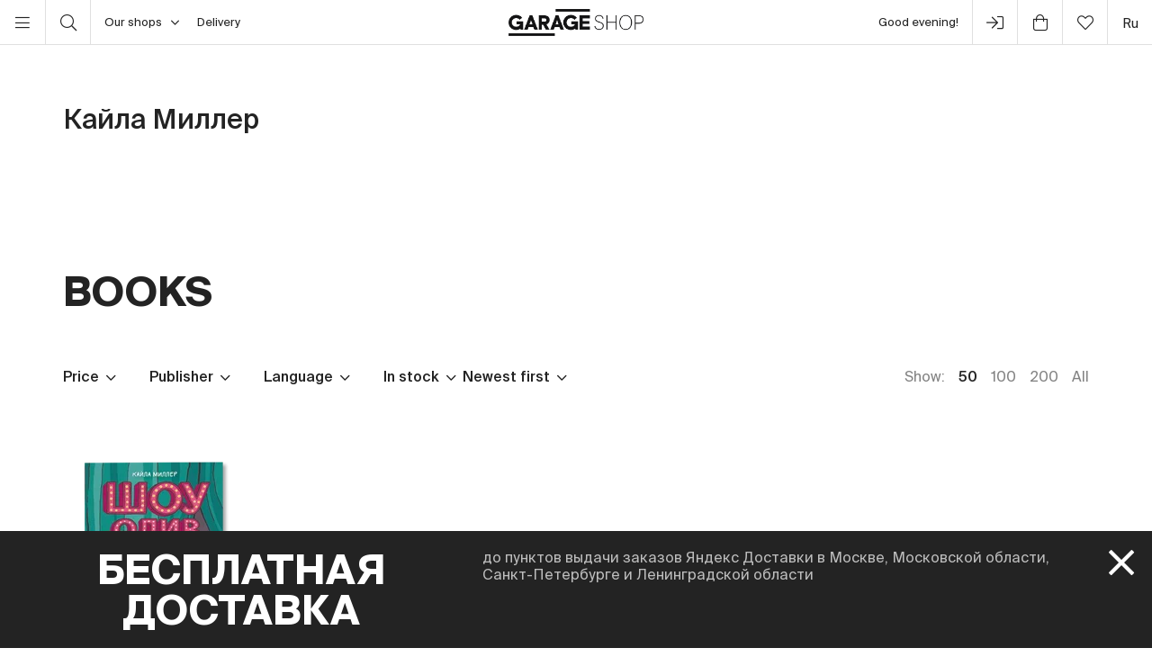

--- FILE ---
content_type: text/html; charset=UTF-8
request_url: https://shop.garagemca.org/en/authors/4331/
body_size: 17221
content:
<!DOCTYPE html>
<html lang="en">
<head>
    <!-- Top.Mail.Ru counter -->
    <script type="text/javascript">
        var _tmr = window._tmr || (window._tmr = []);
        _tmr.push({id: "3583660", type: "pageView", start: (new Date()).getTime()});
        (function (d, w, id) {
            if (d.getElementById(id)) return;
            var ts = d.createElement("script"); ts.type = "text/javascript"; ts.async = true; ts.id = id;
            ts.src = "https://top-fwz1.mail.ru/js/code.js";
            var f = function () {var s = d.getElementsByTagName("script")[0]; s.parentNode.insertBefore(ts, s);};
            if (w.opera == "[object Opera]") { d.addEventListener("DOMContentLoaded", f, false); } else { f(); }
        })(document, window, "tmr-code");
    </script>
    <noscript><div><img src="https://top-fwz1.mail.ru/counter?id=3583660;js=na" style="position:absolute;left:-9999px;" alt="Top.Mail.Ru" /></div></noscript>
    <!-- /Top.Mail.Ru counter -->

    <meta charset="UTF-8">
    <meta http-equiv="X-UA-Compatible" content="IE=edge">
    <meta name="viewport" content="width=device-width, initial-scale=1, maximum-scale=1" />
    <meta name="facebook-domain-verification" content="jb7026weep05r3on57pqdm2jvxtl8b" />
    <meta name="csrf-param" content="_csrf">
<meta name="csrf-token" content="Fe4l2H0BfoKGzLn_m69EIRHw0GXRbGqsrKYqajqsaedUinC3PnYsyOKq7rfT-CNUJt2YEek1NcD78FMNV-Ej1A==">
    <title>Кайла Миллер — buy books in Garage Shop at reasonable prices</title>

    <link rel="icon" type="image/svg+xml" href="/static/img/favicon/favicon.svg">
    <link rel="apple-touch-icon" sizes="180x180" href="/static/img/favicon/apple-touch-icon.png">
    <link rel="icon" type="image/png" sizes="32x32" href="/static/img/favicon/favicon-32x32.png">
    <link rel="icon" type="image/png" sizes="16x16" href="/static/img/favicon/favicon-16x16.png">
    <link rel="shortcut icon" href="/static/img/favicon/favicon.ico">

    <meta property="og:title" content="Кайла Миллер — buy books in Garage Shop at reasonable prices">
<meta property="og:site_name" content="Garage Shop">
<meta property="og:url" content="https://shop.garagemca.org/en/">
<meta property="og:type" content="website">
<meta property="og:locale" content="en">
<meta property="og:description" content="Books by Кайла Миллер at reasonable prices with free delivery. A wide range of books and gifts is available in Garage Shop.">
<meta property="og:image" content="https://shop.garagemca.org/static/img/share.png">
<meta name="title" content="Кайла Миллер — buy books in Garage Shop at reasonable prices">
<meta name="description" content="Books by Кайла Миллер at reasonable prices with free delivery. A wide range of books and gifts is available in Garage Shop.">
<link href="/assets/css-compress/40acbd8f4c0f0ce506455b175de18c7b.css?v=1764057570" rel="stylesheet">
<script>var GarageDataLayer={"user_type":"guest","site_language":"en","currency":"RUB","items":[],"cart":[]};</script>    <link rel="preload" as="font" crossorigin="crossorigin" type="font/woff2" href="/static/fonts/SuisseIntl-Regular.woff2"/>
    <link rel="preload" as="font" crossorigin="crossorigin" type="font/woff2" href="/static/fonts/SuisseIntl-Medium.woff2"/>
    <link rel="preload" as="font" crossorigin="crossorigin" type="font/woff2" href="/static/fonts/SuisseIntl-Light.woff2"/>
    <link rel="preload" as="font" crossorigin="crossorigin" type="font/woff2" href="/static/fonts/SuisseIntl-Bold.woff2"/>
    <link rel="preload" as="font" crossorigin="crossorigin" type="font/woff" href="/static/fonts/icons.ttf?1"/>

            <script type="text/javascript">!function(){var t=document.createElement("script");t.type="text/javascript",t.async=!0,t.src='https://vk.com/js/api/openapi.js?169',t.onload=function(){VK.Retargeting.Init("VK-RTRG-1452417-ZfsX"),VK.Retargeting.Hit()},document.head.appendChild(t)}();</script><noscript><img src="https://vk.com/rtrg?p=VK-RTRG-1452417-ZfsX" style="position:fixed; left:-999px;" alt=""/></noscript>
    
    </head>
<body>
<script>var customerModalEncrypted="Ip9LHheLUxQh\/pL8Tv6yzwHLzh6ozsODWheqPE98NEe2PE3DPwdZHpXLzoGVI0WhWp98HpjD\/pL8Tv6Qbi65zsGQI0WcAxrfWKY3Ip9LHheKzpXS\/SQhHp5QzpJDbxAhIqGZHpGVIvdqbEPFWxcozsODWp5qI0OKHEtQzw65\/hW3PitQbidZI0WuUiYuPitKzsGZHvd8PwtuHilQNwcuUw5ZNil5HVW3ziGQbpdqI0OfzstQWheqPE98NEe2PE3FWxcLzke6HveQTEe5I0OMbi9qUiYhWpl8ziJdW5dK\/sOoWhewPic6UnQh9oJQzxOWAjOozQDmTqcZEwQw7JGOJq8sAjHPJoOm\/EtV065cPiLc\/wX5UXGLzqASJplU\/s5I0sjs\/oUJNJt7GJLQA55XUiycnotjtS8pnJliNJG2AJjdI0WFWxcqbEP3Pwc8\/sAdWoUu\/oQDPocuPwyhIhrCUp5wWptyPEtSI0OozsODNicLzoJ3PwdyNE3cWKY3Ip9LHheKzpXS\/SQhUodVz06k\/od6\/veobiGyUv6KHEtQzw65\/h6yzwHLzheVUEX6bEO5UvWFWxcLzke6HveQTEe5I0OQUE8QWheLUxQhPsGSHpdDUEWDzpdkbiYhWptyPEtSI0OozsODNituzk9VzwfhWpl8ziJdWot6\/s9uziGViwcuUw5ZE0W3\/pc8PwGMzwcqUEWdWqJDziXLzvW3PEGQzwtuzEeyUE95I0OuUoPhWpX6Hpdozwt6\/Ve8\/o58NEO5\/EGL\/oGqI0OQ\/kG5WKYCUp5wWptyPEtSI0OMUicfNiOyzwtRWKYCNw9LHKY3IvdqbEPFWxfuUp5wIhrCUp5wWptyPEtSI0OozsODNicLzoJ3PwdyNE3cWKY3IpO6Hm9uzheQTEe5I0OSHiODbE1hWptyPEtSI0OhHpY3zp5kbm13Pk9ZNicuUw5ZWKYCb0eKzpXS\/SQhbituzh6ZUE8QNEtQUErhIKfubnl7UE8QIvdhHE9QzwYFWxfuUp5wIhrCNw9LHKY3IvdozsODIKfuUp5wI3b";
var base64ShuffledSymbols="bz\/HT+38hKq5okML2RyDZufcVSrevxjXpmWOaNAt7I190nJGiEPUQ6wsYlg4CdFB";</script>

<!-- Top.Mail.Ru counter -->
<script type="text/javascript">
var _tmr = window._tmr || (window._tmr = []);
_tmr.push({id: "3527226", type: "pageView", start: (new Date()).getTime()});
(function (d, w, id) {
  if (d.getElementById(id)) return;
  var ts = d.createElement("script"); ts.type = "text/javascript"; ts.async = true; ts.id = id;
  ts.src = "https://top-fwz1.mail.ru/js/code.js";
  var f = function () {var s = d.getElementsByTagName("script")[0]; s.parentNode.insertBefore(ts, s);};
  if (w.opera == "[object Opera]") { d.addEventListener("DOMContentLoaded", f, false); } else { f(); }
})(document, window, "tmr-code");
</script>
<noscript><div><img src="https://top-fwz1.mail.ru/counter?id=3527226;js=na" style="position:absolute;left:-9999px;" alt="Top.Mail.Ru" /></div></noscript>
<!-- /Top.Mail.Ru counter →-->

<script>
    window.getGreetingText = function () {
        let currentTime = ('0' + (new Date()).getHours()).slice(-2) + ':' + ('0' + (new Date()).getMinutes()).slice(-2);
        let text = 'Good night';

        if (currentTime >= '05:00' && currentTime <= '11:45') text = 'Good morning';
        if (currentTime >= '11:46' && currentTime <= '17:59') text = 'Hello';
        if (currentTime >= '18:00' && currentTime <= '23:29') text = 'Good evening'

        return text;
    }
</script>

<div class="header">
    <div class="container full-width">
        <div class="left-bar">
            <div class="menu">
                <button class="open-menu"><i class="icon-bars"></i></button>
            </div>
            <div class="search">
                <button class="open-search"><i class="icon-search"></i></button>
            </div>
            <div class="delivery">
                <button class="click-tooltip" data-tippy-offset="[50,-5]" data-template="cityTooltip">
                    Our shops<i class="icon-angle-down"></i>
                </button>
                <span><a href="/en/delivery/">Delivery</a></span>
            </div>
        </div>

        <div class="center-bar">
            <div class="logo"><a href="/en/"><img src="/static/img/logo.png" width="150" height="30" alt="garage-shop"></a></div>
        </div>

        <div class="right-bar">
            <div class="hello">
                <span class="greeting"><script>document.write(window.getGreetingText())</script></span>
                !
            </div>
            <div class="user g-tooltip">
                                    <button type="button" class="modal-open" data-target="#modal-login"><i class="icon-next-step"></i></button>                    <div class="g-tooltip-body">
                       Enter user account                    </div>
                            </div>

            <div class="cart g-tooltip">
                                <button type="button" class="open-cart"><i class="icon-shopping-bag"></i><sup></sup></button>                <div class="g-tooltip-body">
                    Amount to pay: <b class="header-basket-sum">0 ₽</b>
                </div>
            </div>
            <div class="favorites">
                <button class="open-favorite">
                                        <i class="icon-heart"></i><sup></sup>
                </button>
            </div>


            
<div class="lang">
    <a href="/ru/authors/4331/">ru</a></div>
        </div>
    </div>
</div>


<div class="navigation">
    <div id="dsk-menu" class="main-menu masonry">
            <ul class="menu-first-level grid">
                            <li class="grid-item first-level-parent">
                    <a href="/en/books/">Books</a>
                                            <ul class="menu-second-level">
                                                            <li class=" ">
                                    <a class=" highlight" href="/en/books/garage-publications/">Garage Publications</a>
                                                                    </li>
                                                            <li class="second-level-parent ">
                                    <a class="">Art</a>
                                                                            <ul class="menu-third-level">
                                            <li>
                                                <a href="/en/books/art/">All</a>                                            </li>
                                                                                            <li>
                                                    <a href="/en/books/art/museum-studies/">Museum Studies</a>                                                </li>
                                                                                            <li>
                                                    <a href="/en/books/art/history-and-theory/">History and Theory</a>                                                </li>
                                                                                            <li>
                                                    <a href="/en/books/art/albums/">Albums</a>                                                </li>
                                                                                            <li>
                                                    <a href="/en/books/art/biographies-and-memoirs/">Biographies and Memoirs</a>                                                </li>
                                                                                            <li>
                                                    <a href="/en/books/art/art-in-fiction/">Art in Fiction</a>                                                </li>
                                                                                    </ul>
                                                                    </li>
                                                            <li class=" ">
                                    <a class="" href="/en/books/architecture/">Architecture</a>
                                                                    </li>
                                                            <li class="second-level-parent ">
                                    <a class="">Design</a>
                                                                            <ul class="menu-third-level">
                                            <li>
                                                <a href="/en/books/design/">All</a>                                            </li>
                                                                                            <li>
                                                    <a href="/en/books/design/interior/">Interior</a>                                                </li>
                                                                                            <li>
                                                    <a href="/en/books/design/landscape-design/">Landscape design</a>                                                </li>
                                                                                            <li>
                                                    <a href="/en/books/design/product-design/">Product design</a>                                                </li>
                                                                                            <li>
                                                    <a href="/en/books/design/graphic-design/">Graphic Design</a>                                                </li>
                                                                                            <li>
                                                    <a href="/en/books/design/general-design/">General Design</a>                                                </li>
                                                                                    </ul>
                                                                    </li>
                                                            <li class=" ">
                                    <a class="" href="/en/books/photography/">Photography</a>
                                                                    </li>
                                                            <li class=" ">
                                    <a class="" href="/en/books/fashion/">Fashion</a>
                                                                    </li>
                                                            <li class=" ">
                                    <a class="" href="/en/books/cinema-and-theater/">Cinema and Theater</a>
                                                                    </li>
                                                            <li class=" ">
                                    <a class="" href="/en/books/culture/">Culture</a>
                                                                    </li>
                                                            <li class=" ">
                                    <a class="" href="/en/books/music/">Music</a>
                                                                    </li>
                                                            <li class=" ">
                                    <a class="" href="/en/books/fiction/">Fiction</a>
                                                                    </li>
                                                            <li class=" ">
                                    <a class="" href="/en/books/comics-and-graphic-novels/">Comics and Graphic Novels</a>
                                                                    </li>
                                                            <li class=" ">
                                    <a class="" href="/en/books/biography/">Biography</a>
                                                                    </li>
                                                            <li class="second-level-parent ">
                                    <a class="">For Children</a>
                                                                            <ul class="menu-third-level">
                                            <li>
                                                <a href="/en/books/for-children/">All</a>                                            </li>
                                                                                            <li>
                                                    <a href="/en/books/for-children/fiction/">Fiction</a>                                                </li>
                                                                                            <li>
                                                    <a href="/en/books/for-children/education-and-hobbies/">Education and hobbies</a>                                                </li>
                                                                                            <li>
                                                    <a href="/en/books/for-children/psychology/">Psychology</a>                                                </li>
                                                                                            <li>
                                                    <a href="/en/books/for-children/comics-and-graphic-novels/">Comics and Graphic Novels</a>                                                </li>
                                                                                    </ul>
                                                                    </li>
                                                            <li class=" ">
                                    <a class="" href="/en/books/non-fiction/">Non-fiction</a>
                                                                    </li>
                                                            <li class="second-level-parent ">
                                    <a class="">Hobbies</a>
                                                                            <ul class="menu-third-level">
                                            <li>
                                                <a href="/en/books/hobbies/">All</a>                                            </li>
                                                                                            <li>
                                                    <a href="/en/books/hobbies/cooking/">Cooking</a>                                                </li>
                                                                                            <li>
                                                    <a href="/en/books/hobbies/travelling/">Travelling</a>                                                </li>
                                                                                            <li>
                                                    <a href="/en/books/hobbies/creativity/">Creativity</a>                                                </li>
                                                                                            <li>
                                                    <a href="/en/books/hobbies/art-of-writing/">Art of Writing </a>                                                </li>
                                                                                    </ul>
                                                                    </li>
                                                            <li class=" ">
                                    <a class="" href="/en/books/magazines-and-newspapers/">Magazines and Newspapers</a>
                                                                    </li>
                                                            <li class=" ">
                                    <a class="" href="/en/books/esoterica/">Esoterica</a>
                                                                    </li>
                                                            <li class=" ">
                                    <a class="" href="/en/books/bookinistry/">Bookinistry</a>
                                                                    </li>
                                                            <li class=" offset">
                                    <a class="" href="/en/books/digital-books/">Digital books</a>
                                                                    </li>
                                                    </ul>
                                    </li>
                            <li class="grid-item first-level-parent">
                    <a href="/en/gifts/">Gifts</a>
                                            <ul class="menu-second-level">
                                                            <li class=" ">
                                    <a class="" href="/en/gifts/sale/">Sale</a>
                                                                    </li>
                                                            <li class=" ">
                                    <a class="" href="/en/gifts/gift-certificates/">Gift Certificates</a>
                                                                    </li>
                                                            <li class=" ">
                                    <a class="" href="/en/gifts/gift-wrap/">Gift Wrap</a>
                                                                    </li>
                                                            <li class="second-level-parent ">
                                    <a class="">Clothes</a>
                                                                            <ul class="menu-third-level">
                                            <li>
                                                <a href="/en/gifts/clothes/">All</a>                                            </li>
                                                                                            <li>
                                                    <a href="/en/gifts/clothes/t-shirts/">T-shirts</a>                                                </li>
                                                                                            <li>
                                                    <a href="/en/gifts/clothes/sweatshirts/">Sweatshirts</a>                                                </li>
                                                                                    </ul>
                                                                    </li>
                                                            <li class=" ">
                                    <a class="" href="/en/gifts/accessories/">Accessories</a>
                                                                    </li>
                                                            <li class=" ">
                                    <a class="" href="/en/gifts/bags/">Bags</a>
                                                                    </li>
                                                            <li class=" ">
                                    <a class="" href="/en/gifts/stickers/">Stickers</a>
                                                                    </li>
                                                            <li class=" ">
                                    <a class="" href="/en/gifts/jewelry/">Jewelry</a>
                                                                    </li>
                                                            <li class=" ">
                                    <a class="" href="/en/gifts/for-the-home/">For the Home</a>
                                                                    </li>
                                                            <li class="second-level-parent ">
                                    <a class="">Stationery</a>
                                                                            <ul class="menu-third-level">
                                            <li>
                                                <a href="/en/gifts/stationery/">All</a>                                            </li>
                                                                                            <li>
                                                    <a href="/en/gifts/stationery/notebooks-and-sketchbooks/">Notebooks and Sketchbooks</a>                                                </li>
                                                                                            <li>
                                                    <a href="/en/gifts/stationery/pencils-and-pens/">Pencils and Pens</a>                                                </li>
                                                                                            <li>
                                                    <a href="/en/gifts/stationery/files/">Files</a>                                                </li>
                                                                                    </ul>
                                                                    </li>
                                                            <li class=" ">
                                    <a class="" href="/en/gifts/lollipops/">Lollipops</a>
                                                                    </li>
                                                            <li class=" ">
                                    <a class="" href="/en/gifts/cards/">Cards</a>
                                                                    </li>
                                                            <li class=" ">
                                    <a class="" href="/en/gifts/games/">Games</a>
                                                                    </li>
                                                            <li class=" ">
                                    <a class="" href="/en/gifts/for-children/">For Children</a>
                                                                    </li>
                                                            <li class=" ">
                                    <a class="" href="/en/gifts/badges/">Badges</a>
                                                                    </li>
                                                            <li class=" ">
                                    <a class="" href="/en/gifts/posters/">Posters</a>
                                                                    </li>
                                                            <li class=" ">
                                    <a class="" href="/en/gifts/phone-cases/">Phone Cases</a>
                                                                    </li>
                                                            <li class=" ">
                                    <a class="" href="/en/gifts/magnets/">Magnets</a>
                                                                    </li>
                                                            <li class=" ">
                                    <a class="" href="/en/gifts/masks/">Masks</a>
                                                                    </li>
                                                    </ul>
                                    </li>
                            <li class="grid-item first-level-parent">
                    <a href="/en/collections/">Collections</a>
                                            <ul class="menu-second-level">
                                                            <li class=" ">
                                    <a class="" href="/en/collections/winter-collection/">Winter collection </a>
                                                                    </li>
                                                            <li class=" ">
                                    <a class="" href="/en/collections/objects-series-no-1-for-narkomfin-building/">Objects Series No. 1 for Narkomfin Building</a>
                                                                    </li>
                                                            <li class=" ">
                                    <a class="" href="/en/collections/sew-dept/">Музей современного искусства «Гараж» × Sew Dept </a>
                                                                    </li>
                                                            <li class=" ">
                                    <a class="" href="/en/collections/narkomfin--mineral-weather/">Narkomfin × Mineral Weather </a>
                                                                    </li>
                                                            <li class=" ">
                                    <a class="" href="/en/collections/narkomfin--aadre/">Narkomfin × AADRE</a>
                                                                    </li>
                                                            <li class=" ">
                                    <a class="" href="/en/collections/solutions/">Capsule collection by Garage Museum of Contemporary Art and brand .solutions</a>
                                                                    </li>
                                                            <li class=" ">
                                    <a class="" href="/en/collections/garage--chandelier/">GARAGE × Chandelier</a>
                                                                    </li>
                                                            <li class=" ">
                                    <a class="" href="/en/collections/malyshki-1822/">Malyshki 18:22</a>
                                                                    </li>
                                                            <li class=" ">
                                    <a class="" href="/en/collections/world-gone-by/">World Gone By</a>
                                                                    </li>
                                                            <li class=" ">
                                    <a class="" href="/en/collections/thomas-demand-mirror-without-memory/">Thomas Demand. Mirror Without Memory</a>
                                                                    </li>
                                                            <li class=" ">
                                    <a class="" href="/en/collections/special-collection-garage-academy/">Special collection GARAGE ACADEMY</a>
                                                                    </li>
                                                            <li class="second-level-parent ">
                                    <a class="">Collections Archive</a>
                                                                            <ul class="menu-third-level">
                                            <li>
                                                <a href="/en/collections/collections-archive/">All</a>                                            </li>
                                                                                            <li>
                                                    <a href="/en/collections/collections-archive/silver-jewelry-collection/">Silver Jewelry Collection</a>                                                </li>
                                                                                            <li>
                                                    <a href="/en/collections/collections-archive/leta--garage/">LETA × GARAGE</a>                                                </li>
                                                                                            <li>
                                                    <a href="/en/collections/collections-archive/garage-10th-anniversary/">Garage 10th Anniversary</a>                                                </li>
                                                                                            <li>
                                                    <a href="/en/collections/collections-archive/boris-matrosov/">Boris Matrosov</a>                                                </li>
                                                                                            <li>
                                                    <a href="/en/collections/collections-archive/damin-ortega-the-modern-garden/">Damián Ortega. The Modern Garden</a>                                                </li>
                                                                                            <li>
                                                    <a href="/en/collections/collections-archive/juergen-teller-zittern-auf-dem-sofa/">Juergen Teller. Zittern auf dem Sofa</a>                                                </li>
                                                                                            <li>
                                                    <a href="/en/collections/collections-archive/takashi-murakami-under-the-radiation-falls/">Takashi Murakami. Under the Radiation Falls</a>                                                </li>
                                                                                            <li>
                                                    <a href="/en/collections/collections-archive/raymond-pettibon-the-cloud-of-misreading/">Raymond Pettibon. The Cloud of Misreading</a>                                                </li>
                                                                                            <li>
                                                    <a href="/en/collections/collections-archive/david-adjaye-form-heft-material/">David Adjaye: Form, Heft, Material</a>                                                </li>
                                                                                            <li>
                                                    <a href="/en/collections/collections-archive/proof-francisco-goya-sergei-eisenstein-robert-longo/">Proof: Francisco Goya, Sergei Eisenstein, Robert Longo</a>                                                </li>
                                                                                            <li>
                                                    <a href="/en/collections/collections-archive/ugo-rondinone-your-age-and-my-age-and-the-age-of-the-rainbow/">Ugo Rondinone. your age and my age and the age of the rainbow</a>                                                </li>
                                                                                            <li>
                                                    <a href="/en/collections/collections-archive/urs-fischer-small-axe/">Urs Fischer. Small Axe</a>                                                </li>
                                                                                            <li>
                                                    <a href="/en/collections/collections-archive/the-fabric-of-felicity/">The Fabric of Felicity</a>                                                </li>
                                                                                            <li>
                                                    <a href="/en/collections/collections-archive/louise-bourgeois-structures-of-existence-the-cells/">Louise Bourgeois. Structures of Existence: The Cells</a>                                                </li>
                                                                                            <li>
                                                    <a href="/en/collections/collections-archive/viktor-pivovarov-the-snails-trail/">Viktor Pivovarov. The Snail's Trail</a>                                                </li>
                                                                                            <li>
                                                    <a href="/en/collections/collections-archive/garage--aded/">Garage × A.D.E.D.</a>                                                </li>
                                                                                            <li>
                                                    <a href="/en/collections/collections-archive/we-treasure-our-lucid-dreams/">We Treasure Our Lucid Dreams</a>                                                </li>
                                                                                            <li>
                                                    <a href="/en/collections/collections-archive/spirit-labor-duration-difficulty-and-affect/">Spirit Labor: Duration, Difficulty, and Affect</a>                                                </li>
                                                                                            <li>
                                                    <a href="/en/collections/collections-archive/present-continuous/">Present Continuous</a>                                                </li>
                                                                                            <li>
                                                    <a href="/en/collections/collections-archive/2nd-garage-triennial-of-russian-contemporary-art/">2nd Garage Triennial of Russian Contemporary Art</a>                                                </li>
                                                                                            <li>
                                                    <a href="/en/collections/collections-archive/rasheed-araeen-a-retrospective/">Rasheed Araeen. A Retrospective</a>                                                </li>
                                                                                            <li>
                                                    <a href="/en/collections/collections-archive/pavel-pepperstein-the-human-as-a-frame-for-the-landscape/">Pavel Pepperstein. The Human as a Frame for the Landscape</a>                                                </li>
                                                                                            <li>
                                                    <a href="/en/collections/collections-archive/marcel-broodthaers-poetry-and-images/">Marcel Broodthaers. Poetry and Images</a>                                                </li>
                                                                                            <li>
                                                    <a href="/en/collections/collections-archive/atelier-eb-passer-by/">Atelier E.B: Passer-by</a>                                                </li>
                                                                                            <li>
                                                    <a href="/en/collections/collections-archive/the-coming-world-ecology-as-the-new-politics-20302100/">The Coming World: Ecology as the New Politics 2030–2100</a>                                                </li>
                                                                                            <li>
                                                    <a href="/en/collections/collections-archive/assuming-distance-speculations-fakes-and-predictions-in-the-age-of-the-coronacene/">Assuming Distance: Speculations, Fakes, and Predictions in the Age of the Coronacene</a>                                                </li>
                                                                                    </ul>
                                                                    </li>
                                                            <li class=" ">
                                    <a class="" href="/en/collections/new-year-gifts/">New Year Gifts</a>
                                                                    </li>
                                                            <li class=" offset">
                                    <a class="" href="/en/collections/garage-basic/">Garage Basic</a>
                                                                    </li>
                                                            <li class=" ">
                                    <a class="" href="/en/collections/garage-green/">Garage Green</a>
                                                                    </li>
                                                            <li class=" ">
                                    <a class="" href="/en/collections/garage-endowment-fund/">GARAGE ENDOWMENT FUND</a>
                                                                    </li>
                                                            <li class=" ">
                                    <a class="" href="/en/collections/garage-cat/">Garage Cat</a>
                                                                    </li>
                                                            <li class=" ">
                                    <a class="" href="/en/collections/everything-you-need-for-exploring-the-city/"> Everything you need for exploring the city</a>
                                                                    </li>
                                                            <li class=" ">
                                    <a class="" href="/en/collections/selected/">Selected</a>
                                                                    </li>
                                                            <li class=" ">
                                    <a class="" href="/en/collections/open-storage/">Open storage</a>
                                                                    </li>
                                                    </ul>
                                    </li>
                            <li class="grid-item first-level-parent">
                    <a href="/en/limited-editions/">Limited Editions</a>
                                            <ul class="menu-second-level">
                                                            <li class=" ">
                                    <a class="" href="/en/limited-editions/artem-lyapin/">Artem Lyapin</a>
                                                                    </li>
                                                            <li class=" ">
                                    <a class="" href="/en/limited-editions/mikhail-dobrovolsky/">Mikhail Dobrovolsky</a>
                                                                    </li>
                                                            <li class=" ">
                                    <a class="" href="/en/limited-editions/ulyana-podkorytova-and-masha-yeskina/">Ulyana Podkorytova and Masha Yeskina</a>
                                                                    </li>
                                                            <li class=" ">
                                    <a class="" href="/en/limited-editions/pavel-pepperstein/">Pavel Pepperstein</a>
                                                                    </li>
                                                            <li class=" ">
                                    <a class="" href="/en/limited-editions/victor-pivovarov/">Victor Pivovarov</a>
                                                                    </li>
                                                            <li class=" ">
                                    <a class="" href="/en/limited-editions/anton-kushaev/">Anton Kushaev</a>
                                                                    </li>
                                                            <li class=" ">
                                    <a class="" href="/en/limited-editions/takashi-murakami/">Takashi Murakami</a>
                                                                    </li>
                                                    </ul>
                                    </li>
                    </ul>
        </div>

    <div id="mbl-menu" class="dl-menuwrapper">
            <ul class="dl-menu">
                            <li>
                    <a>Books</a>
                                            <ul class="dl-submenu">
                            <li class="dl-back"><a href="#">Back</a></li>
                            <li>
                                <a href="/en/books/">All</a>                            </li>
                                                            <li>
                                    <a class=" highlight" href="/en/books/garage-publications/">Garage Publications</a>
                                                                    </li>
                                                            <li>
                                    <a class="">Art</a>
                                                                            <ul class="dl-submenu">
                                            <li class="dl-back"><a href="#">Back</a></li>
                                            <li>
                                                <a href="/en/books/art/">All</a>                                            </li>
                                                                                            <li>
                                                    <a href="/en/books/art/museum-studies/">Museum Studies</a>                                                </li>
                                                                                            <li>
                                                    <a href="/en/books/art/history-and-theory/">History and Theory</a>                                                </li>
                                                                                            <li>
                                                    <a href="/en/books/art/albums/">Albums</a>                                                </li>
                                                                                            <li>
                                                    <a href="/en/books/art/biographies-and-memoirs/">Biographies and Memoirs</a>                                                </li>
                                                                                            <li>
                                                    <a href="/en/books/art/art-in-fiction/">Art in Fiction</a>                                                </li>
                                                                                    </ul>
                                                                    </li>
                                                            <li>
                                    <a class="" href="/en/books/architecture/">Architecture</a>
                                                                    </li>
                                                            <li>
                                    <a class="">Design</a>
                                                                            <ul class="dl-submenu">
                                            <li class="dl-back"><a href="#">Back</a></li>
                                            <li>
                                                <a href="/en/books/design/">All</a>                                            </li>
                                                                                            <li>
                                                    <a href="/en/books/design/interior/">Interior</a>                                                </li>
                                                                                            <li>
                                                    <a href="/en/books/design/landscape-design/">Landscape design</a>                                                </li>
                                                                                            <li>
                                                    <a href="/en/books/design/product-design/">Product design</a>                                                </li>
                                                                                            <li>
                                                    <a href="/en/books/design/graphic-design/">Graphic Design</a>                                                </li>
                                                                                            <li>
                                                    <a href="/en/books/design/general-design/">General Design</a>                                                </li>
                                                                                    </ul>
                                                                    </li>
                                                            <li>
                                    <a class="" href="/en/books/photography/">Photography</a>
                                                                    </li>
                                                            <li>
                                    <a class="" href="/en/books/fashion/">Fashion</a>
                                                                    </li>
                                                            <li>
                                    <a class="" href="/en/books/cinema-and-theater/">Cinema and Theater</a>
                                                                    </li>
                                                            <li>
                                    <a class="" href="/en/books/culture/">Culture</a>
                                                                    </li>
                                                            <li>
                                    <a class="" href="/en/books/music/">Music</a>
                                                                    </li>
                                                            <li>
                                    <a class="" href="/en/books/fiction/">Fiction</a>
                                                                    </li>
                                                            <li>
                                    <a class="" href="/en/books/comics-and-graphic-novels/">Comics and Graphic Novels</a>
                                                                    </li>
                                                            <li>
                                    <a class="" href="/en/books/biography/">Biography</a>
                                                                    </li>
                                                            <li>
                                    <a class="">For Children</a>
                                                                            <ul class="dl-submenu">
                                            <li class="dl-back"><a href="#">Back</a></li>
                                            <li>
                                                <a href="/en/books/for-children/">All</a>                                            </li>
                                                                                            <li>
                                                    <a href="/en/books/for-children/fiction/">Fiction</a>                                                </li>
                                                                                            <li>
                                                    <a href="/en/books/for-children/education-and-hobbies/">Education and hobbies</a>                                                </li>
                                                                                            <li>
                                                    <a href="/en/books/for-children/psychology/">Psychology</a>                                                </li>
                                                                                            <li>
                                                    <a href="/en/books/for-children/comics-and-graphic-novels/">Comics and Graphic Novels</a>                                                </li>
                                                                                    </ul>
                                                                    </li>
                                                            <li>
                                    <a class="" href="/en/books/non-fiction/">Non-fiction</a>
                                                                    </li>
                                                            <li>
                                    <a class="">Hobbies</a>
                                                                            <ul class="dl-submenu">
                                            <li class="dl-back"><a href="#">Back</a></li>
                                            <li>
                                                <a href="/en/books/hobbies/">All</a>                                            </li>
                                                                                            <li>
                                                    <a href="/en/books/hobbies/cooking/">Cooking</a>                                                </li>
                                                                                            <li>
                                                    <a href="/en/books/hobbies/travelling/">Travelling</a>                                                </li>
                                                                                            <li>
                                                    <a href="/en/books/hobbies/creativity/">Creativity</a>                                                </li>
                                                                                            <li>
                                                    <a href="/en/books/hobbies/art-of-writing/">Art of Writing </a>                                                </li>
                                                                                    </ul>
                                                                    </li>
                                                            <li>
                                    <a class="" href="/en/books/magazines-and-newspapers/">Magazines and Newspapers</a>
                                                                    </li>
                                                            <li>
                                    <a class="" href="/en/books/esoterica/">Esoterica</a>
                                                                    </li>
                                                            <li>
                                    <a class="" href="/en/books/bookinistry/">Bookinistry</a>
                                                                    </li>
                                                            <li>
                                    <a class="" href="/en/books/digital-books/">Digital books</a>
                                                                    </li>
                                                    </ul>
                                    </li>
                            <li>
                    <a>Gifts</a>
                                            <ul class="dl-submenu">
                            <li class="dl-back"><a href="#">Back</a></li>
                            <li>
                                <a href="/en/gifts/">All</a>                            </li>
                                                            <li>
                                    <a class="" href="/en/gifts/sale/">Sale</a>
                                                                    </li>
                                                            <li>
                                    <a class="" href="/en/gifts/gift-certificates/">Gift Certificates</a>
                                                                    </li>
                                                            <li>
                                    <a class="" href="/en/gifts/gift-wrap/">Gift Wrap</a>
                                                                    </li>
                                                            <li>
                                    <a class="">Clothes</a>
                                                                            <ul class="dl-submenu">
                                            <li class="dl-back"><a href="#">Back</a></li>
                                            <li>
                                                <a href="/en/gifts/clothes/">All</a>                                            </li>
                                                                                            <li>
                                                    <a href="/en/gifts/clothes/t-shirts/">T-shirts</a>                                                </li>
                                                                                            <li>
                                                    <a href="/en/gifts/clothes/sweatshirts/">Sweatshirts</a>                                                </li>
                                                                                    </ul>
                                                                    </li>
                                                            <li>
                                    <a class="" href="/en/gifts/accessories/">Accessories</a>
                                                                    </li>
                                                            <li>
                                    <a class="" href="/en/gifts/bags/">Bags</a>
                                                                    </li>
                                                            <li>
                                    <a class="" href="/en/gifts/stickers/">Stickers</a>
                                                                    </li>
                                                            <li>
                                    <a class="" href="/en/gifts/jewelry/">Jewelry</a>
                                                                    </li>
                                                            <li>
                                    <a class="" href="/en/gifts/for-the-home/">For the Home</a>
                                                                    </li>
                                                            <li>
                                    <a class="">Stationery</a>
                                                                            <ul class="dl-submenu">
                                            <li class="dl-back"><a href="#">Back</a></li>
                                            <li>
                                                <a href="/en/gifts/stationery/">All</a>                                            </li>
                                                                                            <li>
                                                    <a href="/en/gifts/stationery/notebooks-and-sketchbooks/">Notebooks and Sketchbooks</a>                                                </li>
                                                                                            <li>
                                                    <a href="/en/gifts/stationery/pencils-and-pens/">Pencils and Pens</a>                                                </li>
                                                                                            <li>
                                                    <a href="/en/gifts/stationery/files/">Files</a>                                                </li>
                                                                                    </ul>
                                                                    </li>
                                                            <li>
                                    <a class="" href="/en/gifts/lollipops/">Lollipops</a>
                                                                    </li>
                                                            <li>
                                    <a class="" href="/en/gifts/cards/">Cards</a>
                                                                    </li>
                                                            <li>
                                    <a class="" href="/en/gifts/games/">Games</a>
                                                                    </li>
                                                            <li>
                                    <a class="" href="/en/gifts/for-children/">For Children</a>
                                                                    </li>
                                                            <li>
                                    <a class="" href="/en/gifts/badges/">Badges</a>
                                                                    </li>
                                                            <li>
                                    <a class="" href="/en/gifts/posters/">Posters</a>
                                                                    </li>
                                                            <li>
                                    <a class="" href="/en/gifts/phone-cases/">Phone Cases</a>
                                                                    </li>
                                                            <li>
                                    <a class="" href="/en/gifts/magnets/">Magnets</a>
                                                                    </li>
                                                            <li>
                                    <a class="" href="/en/gifts/masks/">Masks</a>
                                                                    </li>
                                                    </ul>
                                    </li>
                            <li>
                    <a>Collections</a>
                                            <ul class="dl-submenu">
                            <li class="dl-back"><a href="#">Back</a></li>
                            <li>
                                <a href="/en/collections/">All</a>                            </li>
                                                            <li>
                                    <a class="" href="/en/collections/winter-collection/">Winter collection </a>
                                                                    </li>
                                                            <li>
                                    <a class="" href="/en/collections/objects-series-no-1-for-narkomfin-building/">Objects Series No. 1 for Narkomfin Building</a>
                                                                    </li>
                                                            <li>
                                    <a class="" href="/en/collections/sew-dept/">Музей современного искусства «Гараж» × Sew Dept </a>
                                                                    </li>
                                                            <li>
                                    <a class="" href="/en/collections/narkomfin--mineral-weather/">Narkomfin × Mineral Weather </a>
                                                                    </li>
                                                            <li>
                                    <a class="" href="/en/collections/narkomfin--aadre/">Narkomfin × AADRE</a>
                                                                    </li>
                                                            <li>
                                    <a class="" href="/en/collections/solutions/">Capsule collection by Garage Museum of Contemporary Art and brand .solutions</a>
                                                                    </li>
                                                            <li>
                                    <a class="" href="/en/collections/garage--chandelier/">GARAGE × Chandelier</a>
                                                                    </li>
                                                            <li>
                                    <a class="" href="/en/collections/malyshki-1822/">Malyshki 18:22</a>
                                                                    </li>
                                                            <li>
                                    <a class="" href="/en/collections/world-gone-by/">World Gone By</a>
                                                                    </li>
                                                            <li>
                                    <a class="" href="/en/collections/thomas-demand-mirror-without-memory/">Thomas Demand. Mirror Without Memory</a>
                                                                    </li>
                                                            <li>
                                    <a class="" href="/en/collections/special-collection-garage-academy/">Special collection GARAGE ACADEMY</a>
                                                                    </li>
                                                            <li>
                                    <a class="">Collections Archive</a>
                                                                            <ul class="dl-submenu">
                                            <li class="dl-back"><a href="#">Back</a></li>
                                            <li>
                                                <a href="/en/collections/collections-archive/">All</a>                                            </li>
                                                                                            <li>
                                                    <a href="/en/collections/collections-archive/silver-jewelry-collection/">Silver Jewelry Collection</a>                                                </li>
                                                                                            <li>
                                                    <a href="/en/collections/collections-archive/leta--garage/">LETA × GARAGE</a>                                                </li>
                                                                                            <li>
                                                    <a href="/en/collections/collections-archive/garage-10th-anniversary/">Garage 10th Anniversary</a>                                                </li>
                                                                                            <li>
                                                    <a href="/en/collections/collections-archive/boris-matrosov/">Boris Matrosov</a>                                                </li>
                                                                                            <li>
                                                    <a href="/en/collections/collections-archive/damin-ortega-the-modern-garden/">Damián Ortega. The Modern Garden</a>                                                </li>
                                                                                            <li>
                                                    <a href="/en/collections/collections-archive/juergen-teller-zittern-auf-dem-sofa/">Juergen Teller. Zittern auf dem Sofa</a>                                                </li>
                                                                                            <li>
                                                    <a href="/en/collections/collections-archive/takashi-murakami-under-the-radiation-falls/">Takashi Murakami. Under the Radiation Falls</a>                                                </li>
                                                                                            <li>
                                                    <a href="/en/collections/collections-archive/raymond-pettibon-the-cloud-of-misreading/">Raymond Pettibon. The Cloud of Misreading</a>                                                </li>
                                                                                            <li>
                                                    <a href="/en/collections/collections-archive/david-adjaye-form-heft-material/">David Adjaye: Form, Heft, Material</a>                                                </li>
                                                                                            <li>
                                                    <a href="/en/collections/collections-archive/proof-francisco-goya-sergei-eisenstein-robert-longo/">Proof: Francisco Goya, Sergei Eisenstein, Robert Longo</a>                                                </li>
                                                                                            <li>
                                                    <a href="/en/collections/collections-archive/ugo-rondinone-your-age-and-my-age-and-the-age-of-the-rainbow/">Ugo Rondinone. your age and my age and the age of the rainbow</a>                                                </li>
                                                                                            <li>
                                                    <a href="/en/collections/collections-archive/urs-fischer-small-axe/">Urs Fischer. Small Axe</a>                                                </li>
                                                                                            <li>
                                                    <a href="/en/collections/collections-archive/the-fabric-of-felicity/">The Fabric of Felicity</a>                                                </li>
                                                                                            <li>
                                                    <a href="/en/collections/collections-archive/louise-bourgeois-structures-of-existence-the-cells/">Louise Bourgeois. Structures of Existence: The Cells</a>                                                </li>
                                                                                            <li>
                                                    <a href="/en/collections/collections-archive/viktor-pivovarov-the-snails-trail/">Viktor Pivovarov. The Snail's Trail</a>                                                </li>
                                                                                            <li>
                                                    <a href="/en/collections/collections-archive/garage--aded/">Garage × A.D.E.D.</a>                                                </li>
                                                                                            <li>
                                                    <a href="/en/collections/collections-archive/we-treasure-our-lucid-dreams/">We Treasure Our Lucid Dreams</a>                                                </li>
                                                                                            <li>
                                                    <a href="/en/collections/collections-archive/spirit-labor-duration-difficulty-and-affect/">Spirit Labor: Duration, Difficulty, and Affect</a>                                                </li>
                                                                                            <li>
                                                    <a href="/en/collections/collections-archive/present-continuous/">Present Continuous</a>                                                </li>
                                                                                            <li>
                                                    <a href="/en/collections/collections-archive/2nd-garage-triennial-of-russian-contemporary-art/">2nd Garage Triennial of Russian Contemporary Art</a>                                                </li>
                                                                                            <li>
                                                    <a href="/en/collections/collections-archive/rasheed-araeen-a-retrospective/">Rasheed Araeen. A Retrospective</a>                                                </li>
                                                                                            <li>
                                                    <a href="/en/collections/collections-archive/pavel-pepperstein-the-human-as-a-frame-for-the-landscape/">Pavel Pepperstein. The Human as a Frame for the Landscape</a>                                                </li>
                                                                                            <li>
                                                    <a href="/en/collections/collections-archive/marcel-broodthaers-poetry-and-images/">Marcel Broodthaers. Poetry and Images</a>                                                </li>
                                                                                            <li>
                                                    <a href="/en/collections/collections-archive/atelier-eb-passer-by/">Atelier E.B: Passer-by</a>                                                </li>
                                                                                            <li>
                                                    <a href="/en/collections/collections-archive/the-coming-world-ecology-as-the-new-politics-20302100/">The Coming World: Ecology as the New Politics 2030–2100</a>                                                </li>
                                                                                            <li>
                                                    <a href="/en/collections/collections-archive/assuming-distance-speculations-fakes-and-predictions-in-the-age-of-the-coronacene/">Assuming Distance: Speculations, Fakes, and Predictions in the Age of the Coronacene</a>                                                </li>
                                                                                    </ul>
                                                                    </li>
                                                            <li>
                                    <a class="" href="/en/collections/new-year-gifts/">New Year Gifts</a>
                                                                    </li>
                                                            <li>
                                    <a class="" href="/en/collections/garage-basic/">Garage Basic</a>
                                                                    </li>
                                                            <li>
                                    <a class="" href="/en/collections/garage-green/">Garage Green</a>
                                                                    </li>
                                                            <li>
                                    <a class="" href="/en/collections/garage-endowment-fund/">GARAGE ENDOWMENT FUND</a>
                                                                    </li>
                                                            <li>
                                    <a class="" href="/en/collections/garage-cat/">Garage Cat</a>
                                                                    </li>
                                                            <li>
                                    <a class="" href="/en/collections/everything-you-need-for-exploring-the-city/"> Everything you need for exploring the city</a>
                                                                    </li>
                                                            <li>
                                    <a class="" href="/en/collections/selected/">Selected</a>
                                                                    </li>
                                                            <li>
                                    <a class="" href="/en/collections/open-storage/">Open storage</a>
                                                                    </li>
                                                    </ul>
                                    </li>
                            <li>
                    <a>Limited Editions</a>
                                            <ul class="dl-submenu">
                            <li class="dl-back"><a href="#">Back</a></li>
                            <li>
                                <a href="/en/limited-editions/">All</a>                            </li>
                                                            <li>
                                    <a class="" href="/en/limited-editions/artem-lyapin/">Artem Lyapin</a>
                                                                    </li>
                                                            <li>
                                    <a class="" href="/en/limited-editions/mikhail-dobrovolsky/">Mikhail Dobrovolsky</a>
                                                                    </li>
                                                            <li>
                                    <a class="" href="/en/limited-editions/ulyana-podkorytova-and-masha-yeskina/">Ulyana Podkorytova and Masha Yeskina</a>
                                                                    </li>
                                                            <li>
                                    <a class="" href="/en/limited-editions/pavel-pepperstein/">Pavel Pepperstein</a>
                                                                    </li>
                                                            <li>
                                    <a class="" href="/en/limited-editions/victor-pivovarov/">Victor Pivovarov</a>
                                                                    </li>
                                                            <li>
                                    <a class="" href="/en/limited-editions/anton-kushaev/">Anton Kushaev</a>
                                                                    </li>
                                                            <li>
                                    <a class="" href="/en/limited-editions/takashi-murakami/">Takashi Murakami</a>
                                                                    </li>
                                                    </ul>
                                    </li>
            
            <li class="mobile-delivery-link"><a href="/en/delivery/">Delivery</a></li>
            <li class="mobile-contact-link"><a href="/en/contacts/">Contacts</a></li>
            <li class="mobile-corporate-clients-link"><a href="/en/corporate-clients/">Corporate Clients</a></li>

            <li>
<div class="lang">
    <a href="/ru/authors/4331/">ru</a></div>
</li>
        </ul>
        </div>
</div>



<div class="search-page">
    <div class="container full-width">
        <div class="form">
            <input type="text" name="search" placeholder="Search…" autocomplete="off">            <i class="icon-search"></i>
        </div>
        <div class="filter">
            <div class="list">
                <ul>
                    <li><a href="#" data-type="" class="active">all</a></li>
                    <li><a href="#" data-type="BOOK">books</a></li>
                    <li><a href="#" data-type="SOUVENIR">gifts</a></li>
                </ul>
            </div>
        </div>
        <div class="products"></div>
    </div>
</div>
<div id="cityTooltip">
    <div class="city-tooltip">
        <div class="item"><div><b>Moscow</b><br/><span>9/32 Krymsky Val Street</span></div><a href="tel:+74956450521" data-pjax="0">+7 (495) 645-05-21</a><a class="more modal-open" href="javascript:void(0);" data-pjax="0" data-target="#modal-delivery-address-moscow" data-map-id="ya-map-moscow">Getting Here</a></div><div class="item"><div><b>Moscow</b><br/><span>Novinsky Bulvar, 25, building 1</span></div><a href="tel:+74955327354" data-pjax="0">+7 (495) 532-73-54</a><a class="more modal-open" href="javascript:void(0);" data-pjax="0" data-target="#modal-delivery-address-moscow2" data-map-id="ya-map-moscow2">Getting Here</a></div><div class="item"><div><b>St. Petersburg,</b><br> 2A Admiralteysky Canal Embankment</div><a href="tel:+78122071271" data-pjax="0">+7 (812) 207-12-71</a><a class="more modal-open" href="javascript:void(0);" data-pjax="0" data-target="#modal-delivery-address-saint-petersburg" data-map-id="ya-map-saint-petersburg">Getting Here</a></div>    </div>
</div>




<div class="checkout-sidebar cart-sidebar in-header">
    <div class="details">
        <div class="caption">
            <div class="title-h4">Basket</div>

            <div class="count">Items: <b>0</b></div>

                            <div class="close"><button class="close-cart-sidebar" type="button"><i class="icon-times"></i></button></div>
                    </div>
        <div class="products">
            <div class="list">
                        </div>
        </div>
            
    </div>
</div>


<div class="checkout-sidebar favorite-sidebar">
    <div class="details">
        <div class="caption">
            <div class="title-h4">Selected</div>
            <div class="count">Items: <b>0</b></div>
            <div class="close"><button class="close-favorite-sidebar"><i class="icon-times"></i></button></div>
        </div>
        <div class="products">
            <div class="list">
                            </div>
        </div>
            </div>
</div>


<div class="main-content">
    <div class="wrapper">
        
<div class="collection-page">

    
<div class="header-page separated">
    <div class="header-page-top">
        
                    <div class="header-page-caption full">
                                    <h1 class="title-h3">Кайла Миллер</h1>
                
                                    
                                    
            </div>
            </div>

    </div>



            <div class="section rmv-top-padding">
            
<div class="product-grid">

    
    <div id="pjax-content-4331" data-pjax-container="" data-pjax-push-state data-pjax-timeout="1000">
                    <div class="title-area-block">
                <div class="title-area">
                    <div class="container full-width col">
                        <div class="caption">
                            <div class="title-h1">Books</div>                        </div>
                    </div>
                </div>
            </div>
        
                    <div class="product-grid-header-box container full-width row">
                <div class="product-grid-header">
                    

<div class="product-filters-box">
    <div class="product-filter-items">
        <form id="filter" action="./" method="get" data-pjax>
        <div class="product-filter-head show-on-mobile">Filters<i class="icon-times btn-close-mobile-filter"></i></div>

        <input type="hidden" name="sort" value="-updated_at">        <input type="hidden" name="per_page" value="50">
        
        <div class="product-filter-item product-filter-price">
            <div class="product-filter-dropdown">
                
                <button type="button" class="product-filter-dropdown-btn">Price</button>
                <div class="product-filter-values">
                    <div class="product-filter-label show-on-mobile">Price</div>

                    <div class="product-price-range-box">
                        <div class="product-price-range">
                            <div class="product-price-range-field" data-placeholder="up">
                                <div class="form-group field-filter-price_from">
<input type="number" id="filter-price_from" class="product-price-from form-control" name="filter[price_from]" placeholder="1080 ₽">
</div>                            </div>
                            <div class="product-price-range-field" data-placeholder="to">
                                <div class="form-group field-filter-price_to">
<input type="number" id="filter-price_to" class="product-price-to form-control" name="filter[price_to]" placeholder="1080 ₽">
</div>                            </div>
                            <div id="product-price-slider" class="slider-range" data-range='{"min":"1080","max":"1080"}' data-values='[&quot;1080&quot;,&quot;1080&quot;]'></div>
                        </div>
                    </div>

                    <div class="product-filter-actions">
                        <button type="button" class="btn-filter-reset btn outline">Clear</button><button type="button" class="btn-filter-apply btn light">Apply</button>                    </div>
                </div>
            </div>
        </div>

                    <div class="product-filter-item product-filter-publisher">
                <div class="product-filter-dropdown">
                    <button type="button" class="product-filter-dropdown-btn">Publisher</button>
                    <div class="product-filter-values">
                        <div class="product-filter-label show-on-mobile">Publisher</div>
                        <div class="product-filter-form-group">
                            <div class="product-filter-publisher-search">
                                <input type="text" id="filter-publisher-search" class="form-control" name="publisher_search" placeholder="Search..." data-empty-text="Ничего&lt;br&gt; не найдено">                                <i class="icon-times reset-publisher-search"></i>                            </div>

                            <div class="form-group field-filter-publisher_ids">
<input type="hidden" name="filter[publisher_ids]" value=""><div id="filter-publisher_ids" class="checkbox-list"><label class="checkbox"><input type="checkbox" name="filter[publisher_ids][]" value="7"> <i class="mark"></i><span class="label">Mann, Ivanov, Ferber</span></label></div>
</div>                        </div>
                        <div class="product-filter-actions">
                            <button type="button" class="btn-filter-reset btn outline">Clear</button><button type="button" class="btn-filter-apply btn light">Apply</button>                        </div>
                    </div>
                </div>
            </div>
        
                    <div class="product-filter-item product-filter-lang">
                <div class="product-filter-dropdown">
                    <button type="button" class="product-filter-dropdown-btn">Language</button>
                    <div class="product-filter-values">
                        <div class="product-filter-label show-on-mobile">Language</div>
                        <div class="product-filter-form-group">
                            <div class="form-group field-filter-book_lang_ids">
<input type="hidden" name="filter[book_lang_ids]" value=""><div id="filter-book_lang_ids" options='{"class":"checkbox-list"}'><label class="checkbox"><input type="checkbox" name="filter[book_lang_ids][]" value="9"> <i class="mark"></i><span class="label">Russian</span></label></div>
</div>                        </div>
                        <div class="product-filter-actions">
                            <button type="button" class="btn-filter-reset btn outline">Clear</button><button type="button" class="btn-filter-apply btn light">Apply</button>                        </div>
                    </div>
                </div>
            </div>
        
        <div class="product-filter-item product-filter-available">
            <div class="product-filter-dropdown">
                <button type="button" class="product-filter-dropdown-btn">In stock</button>
                <div class="product-filter-values">
                    <div class="product-filter-label show-on-mobile">In stock</div>
                    <div class="product-filter-form-group">
                        <div class="form-group field-filter-available">
<input type="hidden" name="filter[available]" value=""><div id="filter-available" options='{"class":"checkbox-list"}'><label class="checkbox"><input type="checkbox" name="filter[available][]" value="all"> <i class="mark"></i><span class="label">Now available</span></label>
<label class="checkbox"><input type="checkbox" name="filter[available][]" value="msk"> <i class="mark"></i><span class="label">Moscow, Gorky Park</span></label>
<label class="checkbox"><input type="checkbox" name="filter[available][]" value="msk2"> <i class="mark"></i><span class="label">Moscow, Narkomfin Building</span></label>
<label class="checkbox"><input type="checkbox" name="filter[available][]" value="spb"> <i class="mark"></i><span class="label">St. Petersburg, New Holland Island</span></label></div>
</div>                    </div>
                    <div class="product-filter-actions">
                        <button type="button" class="btn-filter-reset btn outline">Clear</button><button type="button" class="btn-filter-apply btn light">Apply</button>                    </div>
                </div>
            </div>
        </div>

        <div class="product-filter-item product-filter-item-actions" style="display: none">
            <button type="button" class="btn-filter-all-reset btn outline">Clear</button>            <button type="button" class="btn-filter-all-apply btn light">Apply</button>        </div>

        </form>    </div>

    <div class="product-sort-items">
        <div class="product-filter-dropdown product-sort-dropdown">
            <button class="product-filter-dropdown-btn" type="button">
                Newest first            </button>
            <div class="product-filter-values">
                <ul class="product-sort-list">
                    <li class="active" data-sort="-updated_at">Newest first</li><li data-sort="-sales">By Popularity</li><li data-sort="-price">Most expensive first</li><li data-sort="price">Least expensive first</li><li data-sort="title">Alphabetical order</li>                </ul>
            </div>
        </div>
    </div>

    <button type="button" class="btn-open-mobile-filter show-on-mobile"><i class="icon-filters"></i></button></div>
                    <div class="product-per-page-box hide-on-mobile">
                        <span>Show:</span>
                        <ul class="per-page-list">
                            <li class="active" data-per-page="50">50</li><li data-per-page="100">100</li><li data-per-page="200">200</li><li data-per-page="all">All</li>                        </ul>
                    </div>
                </div>
            </div>
        
        <div class="products">
            <div class="grid"
                                                                            >
                
<div class="grid-item">
    <div class="item">
        <a href="/en/books/for-children/comics-and-graphic-novels/41673.html" data-pjax="0" data-dl-select-item-id="41673">
            
            <div class="image">
                                    <picture>
                                                    <source srcset="https://shop.garagemca.org/thumbs/43/all_files-2f02-2f62-2f26247_ad3cbcfd49b98af3a271e279f383d885e2e82c6f.png_productListX1__1.webp 1x, https://shop.garagemca.org/thumbs/43/all_files-2f02-2f62-2f26247_a3ab1432a4de424e8542bf323062114ddf100d5d.png_productListX2__1.webp 2x, https://shop.garagemca.org/thumbs/43/all_files-2f02-2f62-2f26247_19862d3922d8d0282891d4444dc3ccdf8d51dde0.png_productListX3__1.webp 3x" media="(min-width: 481px)">
                            <source srcset="https://shop.garagemca.org/thumbs/43/all_files-2f02-2f62-2f26247_36698b76d78658e27f3b06f06b797e152b83c8c6.png_productListMobileX1__1.webp 1x, https://shop.garagemca.org/thumbs/43/all_files-2f02-2f62-2f26247_25e22354b0fdb72893897e7ff2674b102cdd2ab7.png_productListMobileX2__1.webp 2x, https://shop.garagemca.org/thumbs/43/all_files-2f02-2f62-2f26247_a268a060af7c936043d81e2defc0a83be427e537.png_productListMobileX3__1.webp 3x" media="(min-width: 320px)">
                            <img src="https://shop.garagemca.org/thumbs/43/all_files-2f02-2f62-2f26247_0962d43451a122ba58efcb9d4196301ba901fe0c.png_originalSize__1.webp" alt="Шоу Олив" width="250" height="250">
                                            </picture>
                
                            </div>

            <div class="info">
                                    <div class="caption">Шоу Олив</div>
                
                <div class="author">Кайла Миллер</div>
            </div>
        </a>

        <div class="action">
                            <div class="price">
                        
                        <b >1 080 ₽</b>                                                            </div>
            
            
            <div class="links">
                                    <button class="hover-tooltip" data-tippy-interactive="true" data-template="discount-41673"><i class="icon-credit-card"></i></button>
                
                                    <button type="button" class="favorite-icon"><i data-product-id="41673" class="icon-heart"></i></button>
                
                                    <button type="button" class="cart-icon"><i data-product-id="41673" data-product-ymdl='{"id":"41673","name":"Шоу Олив","price":1080}' class="icon-shopping-bag"></i></button>
                            </div>
        </div>

    </div>

    
<div id="discount-41673" class="discount-tooltip-wrap">
    <div class="discount-tooltip">
        <div class="price">
            <b class="old">1 080 ₽</b>
            <b class="cur">970 ₽</b>
        </div>
        <div class="note">
                            <a href="https://garagemca.org/en/support/loyalty" target="_blank">GARAGE cardholder</a> price
                    </div>
    </div>
</div>

    <script>GarageDataLayer.items[41673]={"funnel_type":"standard_funnel","item_name":"Шоу Олив","item_id":41673,"item_brand":"Mann, Ivanov, Ferber","item_variant":"2023","price":1080,"item_category":"physical_products","item_category2":"books","item_category3":"for-children","item_category4":"Кайла Миллер"};</script></div>


            </div>

                    </div>

    </div></div>        </div>
    </div>    </div>

    
<div class="footer">
    <div class="container full-width">
        <div class="footer-item footer-item-1">
            
<div class="newsletter">
    <div class="caption">
        <div class="title-h5">Newsletter</div>
    </div>
    <div class="notice">New books from Garage Publishing <br>and secret discounts</div>
    <div class="form">
        <div id="pjax-subscription-form" data-pjax-container="" data-pjax-timeout="1000">
            <form id="SubscriptionForm" action="/en/site/subscription" method="post" data-pjax>
<input type="hidden" name="_csrf" value="Fe4l2H0BfoKGzLn_m69EIRHw0GXRbGqsrKYqajqsaedUinC3PnYsyOKq7rfT-CNUJt2YEek1NcD78FMNV-Ej1A==">
                <div class="form-group field-subscriptionform-email required">
<input type="email" id="subscriptionform-email" class="form-control" name="SubscriptionForm[email]" placeholder="Enter e-mail" autocomplete="off" aria-required="true"><div class="help-block"></div>
</div>                <button type="submit"><i class="icon-arrow-circle-right"></i></button>
                
            </form>
        </div>    </div>
</div>            <div class="socials">
                                <a href="https://t.me/garagemca_shop" target="_blank"><i class="icon-telegram"></i></a>
            </div>
        </div>
        <div class="footer-item footer-item-2 pays">
            <ul>
<li><a href="#"><img src="/static/img/payment/master-card.svg" width="74" height="20" alt="master-card"></a></li>
<li><a href="#"><img src="/static/img/payment/visa.svg" width="74" height="20" alt="visa"></a></li>
<li><a href="#"><img src="/static/img/payment/mir.svg" width="74" height="20" alt="mir"></a></li>
</ul>        </div>
        <div class="footer-item footer-item-3 contacts">
            <div class="caption">
                <div class="title-h5">Our addresses</div>
            </div>
            <div class="address">
                <div class="item">
                    <b>Moscow<br/> 9/32 Krymsky Val Street</b>
                    <a href="tel:+74956450521">+7 (495) 645-05-21</a>
                    <a href="mailto:shop@garagemca.org">shop@garagemca.org</a>
                    <span>Daily, 11:00-22:00</span>
                </div>
                <div class="item">
                    <b>Moscow<br/>Narkomfin Building<br/>Novinsky Bulvar, 25, building 1</b>
                    <a href="tel:+74955327354">+7 (495) 532-73-54</a>
                    <a href="mailto:shop@garagemca.org">nrkmfn.shop@garagemca.org</a>
                    <span>Daily, 11:00-22:00</span>
                </div>
                <div class="item">
                    <b>St. Petersburg<br/> 2A Admiralteysky Canal Embankment</b>
                    <a href="tel:+78122071271">+7 (812) 207-12-71</a>
                    <a href="mailto:nhshop@garagemca.org">nhshop@garagemca.org</a>
                    <span>Daily, 11:00-22:00</span>
                </div>
            </div>
        </div>
        <div class="footer-item footer-item-4 copy">
            <a href="https://legeartis.group" target="_blank">Design and development</a>
            <p><span>© Garage Museum of Contemporary Art 2026</span></p>
        </div>
        <div class="footer-item footer-item-5 links">
            <div><a href="/en/contacts/">Contacts</a></div>
            <div><a href="/en/delivery/">Delivery</a></div>
            <div>
                <a href="/en/corporate-clients/">Corporate Clients</a>                <a href="/en/public-offer/">Public offer</a>                <a href="/en/personal-data-security/">Personal data security</a>                <a href="/en/user-agreement/">User agreement</a>                <a href="/en/payment-and-return/">Payment and return policy</a>            </div>
        </div>
    </div>
</div>

</div>

    <div id="modal-login" class="modal">
        <div class="modal-body">
            <div class="modal-content modal-login">
                <i class="modal-close icon-times" onClick="$.pjax.reload({container:&quot;#pjax-login-form&quot;, async: false});"></i>            </div>
        </div>
    </div>

<div id="payment-in-installments-modal" class="modal">
    <div class="modal-body">
        <div class="modal-content">
            <i class="modal-close icon-times"></i>
                <ul>
                    <li>You can pay for your order using the service Dolyame. To do this please go to your cart and choose the relevant option.</li>
                    <li>This service is available to Russian citizens aged 18 to 65.</li>
                    <li>A single purchaser can make an unlimited number of orders up to a total sum of 40,000 rubles.</li>
                    <li>No commission for purchasers.</li>
                </ul>

            <button class="btn light modal-close" type="button">OK</button>
        </div>
    </div>
</div>

<div id="yandex-delivery-widget-modal">
    <i class="modal-close icon-times"></i>
    <div id="delivery-method-yandex-widget"></div>
</div>

<div id="cdek-delivery-widget-modal">
    <i class="modal-close icon-times"></i>
    <div id="delivery-method-cdek-widget"></div>
</div>

<div id="delivery-time-warning-modal" class="modal">
    <div class="modal-body">
        <div class="modal-content">
            <p class="time-warning-modal-message"></p>
            <button class="btn light modal-close" type="button">OK</button>
        </div>
    </div>
</div>

<div id="modal-delivery-address-moscow" class="modal">
    <div class="modal-body">
        <div class="modal-content modal-delivery-address">
            <i class="modal-close icon-times"></i>
            <div class="modal-title">Getting Here</div>
            <div class="modal-delivery-address-place">
                9/32 Krymsky Val st., Moscow            </div>
            <div class="modal-delivery-address-box">
                <div class="modal-delivery-address-map">
                    <div id="ya-map-moscow" class="ya-map"></div>
                </div>

                <div class="modal-delivery-address-info">
                    <ul>
                        <li class="active">
                            <b>By metro</b>
                            <span>We recommend traveling to Oktyabrskaya (Circle Line) metro station. Turn right after the ticket barriers and right again as you leave the station. Follow Leninsky Prospekt in the direction of the traffic. The walk to Gorky Park will take around five minutes (400 meters). Enter the Park through the gate with black columns (after 6 Leninsky Prospekt, Building 3).</span>
                        </li>
                        <li>
                            <b>By car</b>
                            <span>There are paid parking spaces on either side of Krymsky Bridge, one in front of Gorky Park and the other across Krymsky Val, by the State Tretyakov Gallery and Muzeon Park. Parking is limited, and on weekends and public holidays the parking lots may be full.</span>
                        </li>
                        <li>
                            <b>By land</b>
                            <span>The nearest bus stop to the Leninsky Prospekt entrance to the park is Pervaya Gorodskaya Bolnitsa (trolleybuses M4 and 4; buses M1, 111, 196, T7, and T7K).</span>
                        </li>
                    </ul>
                </div>
            </div>
        </div>
    </div>
</div>

<div id="modal-delivery-address-moscow2" class="modal">
    <div class="modal-body">
        <div class="modal-content modal-delivery-address">
            <i class="modal-close icon-times"></i>
            <div class="modal-title">Getting Here</div>
            <div class="modal-delivery-address-place">
                Moscow, Narkomfin Building, Novinsky Bulvar, 25, building 1            </div>
            <div class="modal-delivery-address-box">
                <div class="modal-delivery-address-map">
                    <div id="ya-map-moscow2" class="ya-map"></div>
                </div>

                <div class="modal-delivery-address-info">
                    <ul>
                        <li class="active">
                            <b>By metro</b>
                            <span>We recommend walking to the Narkomfin Building from Barrikadnaya metro station (Tagansko-Krasnopresnenskaya line). After leaving the station, turn right and walk to Barrikadnaya Street. Without crossing the road, turn left and walk to the Garden Ring. At the traffic lights, cross Barrikadnaya Street (toward the square) and walk in the direction of Novy Arbat. After the VEB.RF business center, turn right into Maly Konyushkovsky Pereulok, walk to the end of the building and then cross the road via the pedestrian crossing. Turn right and walk ahead a little. You will see a traffic barrier. This is the entry to the Narkomfin Building.</span>
                            <span>Walk under the residential block to the end. The entrance to the Narkomfin Building Shop is opposite the communal block, which is the building with the glass facade.</span>
                            <span>The book shop is located on the first floor of the residential block. To enter, press the button marked i on the black stand to the right of the door and wait for a staff member.</span>
                        </li>
                        <li>
                            <b>By car</b>
                            <span>There is paid parking on Kudrinskaya Square and Novinsky Bulvar. Please note that the number of spaces is limited, and parking may be full at weekends and on holidays.</span>
                        </li>
                        <li>
                            <b>By land</b>
                            <span>The nearest bus stop on the Garden Ring is “Chaliapin House” (buses B, 239, c369, 379).</span>
                        </li>
                    </ul>
                </div>
            </div>
        </div>
    </div>
</div>

<div id="modal-delivery-address-saint-petersburg" class="modal">
    <div class="modal-body">
        <div class="modal-content modal-delivery-address">
            <i class="modal-close icon-times"></i>
            <div class="modal-title">Getting Here</div>
            <div class="modal-delivery-address-place">
                2A Admiralteysky Canal Embankment, St. Petersburg            </div>

            <div class="modal-delivery-address-box">
                <div class="modal-delivery-address-map">
                    <div id="ya-map-saint-petersburg" class="ya-map"></div>
                </div>
                <div class="modal-delivery-address-info">
                    <ul>
                        <li class="active">
                            <b>By metro</b>
                            <span>The nearest metro station is Admiralteyskaya. The island has two entrances, both located on the Admiralteysky Canal Embankment side. The walk will take 25 minutes (1.9 km).</span>
                        </li>
                        <li>
                            <b>By car</b>
                            <span>You can leave your car by the island on the Admiralteysky Canal Embankment, but please note that the number of parking spaces is limited.</span>
                        </li>
                        <li>
                            <b>By land</b>
                            <span>The nearest stops are Ploshchad Truda (buses 3, 6, 22, 27, 70, 71; trolleybuses 5, 22; shared taxis: К-6К, К-62, К-124, К -169, K-186, K-306, K-350) and Pisareva Street (shared taxis: K-124, K-186).</span>
                        </li>
                    </ul>
                </div>
            </div>
        </div>
    </div>
</div>




<div class="notification">
    <button class="notification-close" type="button"><i class="icon-times"></i></button>
    <div class="notification-header">
        <div class="notification-title">БЕСПЛАТНАЯ ДОСТАВКА</div>
    </div>
    <div class="notification-body">до пунктов выдачи заказов Яндекс Доставки в Москве, Московской области, Санкт-Петербурге и Ленинградской области</div>
</div>








<script src="/assets/js-compress/9b9131daf8d648c5ace9d91c5830b485.js?v=1764057572"></script>
<script>jQuery(function ($) {
jQuery('#filter').yiiActiveForm([{"id":"filter-price_from","name":"price_from","container":".field-filter-price_from","input":"#filter-price_from","validate":function(attribute,value,messages,deferred,$form){yii.validation.number(value,messages,{"pattern":/^\s*[+-]?\d+\s*$/,"message":"Price From must be an integer.","skipOnEmpty":1});}},{"id":"filter-price_to","name":"price_to","container":".field-filter-price_to","input":"#filter-price_to","validate":function(attribute,value,messages,deferred,$form){yii.validation.number(value,messages,{"pattern":/^\s*[+-]?\d+\s*$/,"message":"Price To must be an integer.","skipOnEmpty":1});}}],[]);
window.initHoverTooltip();
jQuery(document).pjax("#pjax-content-4331 a",{"push":true,"replace":false,"timeout":1000,"scrollTo":false,"container":"#pjax-content-4331"});jQuery(document).off("submit","#pjax-content-4331 form[data-pjax]").on("submit","#pjax-content-4331 form[data-pjax]",function(event){jQuery.pjax.submit(event,{"push":true,"replace":false,"timeout":1000,"scrollTo":false,"container":"#pjax-content-4331"});});
$(function(){$('.menu-first-level.grid').masonry({itemSelector:'.grid-item',percentPosition:true,});});$(function(){$('.second-level-parent').on('click','a',function(){var el=$(this).next('.menu-third-level');$('.menu-third-level').slideUp();$('.second-level-parent > a').removeClass('open');if(el.css('display')==='none'){el.slideDown();el.prev().addClass('open');}else{el.slideUp();el.prev().removeClass('open');}});});$(function(){$('.open-menu').on('click',function(){if($('.search-page').hasClass("show")){$('.open-search').click();}
if($('.mobile-filter').hasClass("show")){$('.close-mobile-filter').click();}
$(this).find('i').toggleClass('icon-bars').toggleClass('icon-times');$('.main-content').toggleClass('blur');$('.navigation').toggleClass('show');$('body').toggleClass('overflow-hidden');});});$(function(){if($(window).width()<768){$('.open-menu').on('click',function(){$('.dl-menu').toggleClass('dl-menuopen');});}
$('#mbl-menu').dlmenu({animationClasses:{in:'dl-animate-in-2',out:'dl-animate-out-2'}});});
tippy('.click-tooltip',{content(reference){const id=reference.getAttribute('data-template');const template=document.getElementById(id);return template.innerHTML;},allowHTML:true,trigger:'click',theme:'light-border',placement:'bottom',duration:300,interactive:true,sticky:true,maxWidth:false,offset:[0,5],zIndex:9999});
jQuery('#SubscriptionForm').yiiActiveForm([{"id":"subscriptionform-email","name":"email","container":".field-subscriptionform-email","input":"#subscriptionform-email","validate":function(attribute,value,messages,deferred,$form){yii.validation.required(value,messages,{"message":"E-Mail cannot be blank."});yii.validation.email(value,messages,{"pattern":/^[a-zA-Z0-9!#$%&'*+\/=?^_`{|}~-]+(?:\.[a-zA-Z0-9!#$%&'*+\/=?^_`{|}~-]+)*@(?:[a-zA-Z0-9](?:[a-zA-Z0-9-]*[a-zA-Z0-9])?\.)+[a-zA-Z0-9](?:[a-zA-Z0-9-]*[a-zA-Z0-9])?$/,"fullPattern":/^[^@]*<[a-zA-Z0-9!#$%&'*+\/=?^_`{|}~-]+(?:\.[a-zA-Z0-9!#$%&'*+\/=?^_`{|}~-]+)*@(?:[a-zA-Z0-9](?:[a-zA-Z0-9-]*[a-zA-Z0-9])?\.)+[a-zA-Z0-9](?:[a-zA-Z0-9-]*[a-zA-Z0-9])?>$/,"allowName":false,"message":"E-Mail is not a valid email address.","enableIDN":false,"skipOnEmpty":1});}}],[]);
jQuery(document).pjax("#pjax-subscription-form a",{"push":false,"replace":false,"timeout":1000,"scrollTo":false,"container":"#pjax-subscription-form"});jQuery(document).off("submit","#pjax-subscription-form form[data-pjax]").on("submit","#pjax-subscription-form form[data-pjax]",function(event){jQuery.pjax.submit(event,{"push":false,"replace":false,"timeout":1000,"scrollTo":false,"container":"#pjax-subscription-form"});});
jQuery('#customer').yiiActiveForm([{"id":"customer-login","name":"login","container":".field-customer-login","input":"#customer-login","validate":function(attribute,value,messages,deferred,$form){yii.validation.string(value,messages,{"message":"E-mail must be a string.","skipOnEmpty":1});yii.validation.required(value,messages,{"message":"Enter e-mail"});}}],[]);
jQuery(document).pjax("#pjax-login-form a",{"push":false,"replace":false,"timeout":1000,"scrollTo":false,"container":"#pjax-login-form"});jQuery(document).off("submit","#pjax-login-form form[data-pjax]").on("submit","#pjax-login-form form[data-pjax]",function(event){jQuery.pjax.submit(event,{"push":false,"replace":false,"timeout":1000,"scrollTo":false,"container":"#pjax-login-form"});});
$('.notification-close').on('click',function(){$(this).closest('.notification').fadeOut(300,()=>{$(this).remove();document.cookie='garage_shop_notification=2aaa45c62043c1792af385bec2fff28a; 0; path=/';});});
});</script>
    <!-- Google Tag Manager -->
    <script>(function(w,d,s,l,i){w[l]=w[l]||[];w[l].push({'gtm.start':
    new Date().getTime(),event:'gtm.js'});var f=d.getElementsByTagName(s)[0],
    j=d.createElement(s),dl=l!='dataLayer'?'&l='+l:'';j.async=true;j.src=
    'https://www.googletagmanager.com/gtm.js?id='+i+dl;f.parentNode.insertBefore(j,f);
    })(window,document,'script','dataLayer','GTM-5TM59BZ9');</script>
    <!-- End Google Tag Manager -->
    <!-- Yandex.Metrika counter -->
    <script type="text/javascript" >
    (function(m,e,t,r,i,k,a){m[i]=m[i]||function(){(m[i].a=m[i].a||[]).push(arguments)};
    m[i].l=1*new Date();
    for (var j = 0; j < document.scripts.length; j++) {if (document.scripts[j].src === r) { return; }}
    k=e.createElement(t),a=e.getElementsByTagName(t)[0],k.async=1,k.src=r,a.parentNode.insertBefore(k,a)})
    (window, document, "script", "https://mc.yandex.ru/metrika/tag.js", "ym");

    ym(71967223, "init", {
            clickmap:true,
            trackLinks:true,
            accurateTrackBounce:true,
            webvisor:true,
            ecommerce:"dataLayer"
    });
    </script>
    <noscript><div><img src="https://mc.yandex.ru/watch/71967223" style="position:absolute; left:-9999px;" alt="" /></div></noscript>
    <!-- /Yandex.Metrika counter -->

</body>
</html>
